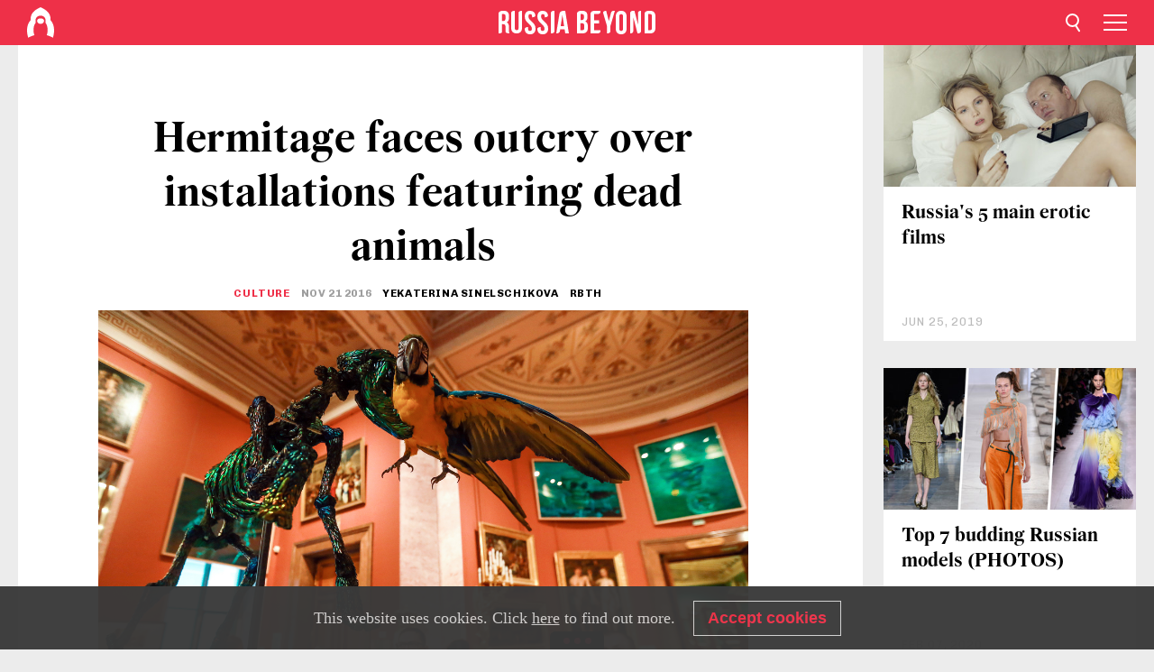

--- FILE ---
content_type: text/html; charset=UTF-8
request_url: https://www.rbth.com/arts/2016/11/21/hermitage-faces-outcry-over-installations-featuring-dead-animals_649621
body_size: 10908
content:
<!DOCTYPE html><html lang="en-US" prefix="og: http://ogp.me/ns#"><head><meta charset="UTF-8"/><meta name="apple-mobile-web-app-capable" content="no"/><meta name="format-detection" content="telephone=yes"/><meta name="viewport" content="width=device-width, initial-scale=1.0, user-scalable=yes" /><meta name="HandheldFriendly" content="true"/><meta name="MobileOptimzied" content="width"/><meta http-equiv="cleartype" content="on"/><meta name="navigation" content="tabbed" /><title>Hermitage faces outcry over installations featuring dead animals - Russia Beyond</title><link rel="icon" href="/favicon.ico" type="image/x-icon" sizes="any"/><link rel="icon" href="/favicon.svg" type="image/svg+xml" /><meta property="og:site_name" content="Russia Beyond" /><meta property="twitter:site" content="Russia Beyond" /><meta name="description" content="An exhibition of works by a Belgian artist has led to online hashtag wars and calls for the director of the Hermitage to resign." /><meta property="og:url" content="https://www.rbth.com/arts/2016/11/21/hermitage-faces-outcry-over-installations-featuring-dead-animals_649621" ><meta property="og:type" content="article"><meta property="og:title" content="Hermitage faces outcry over installations featuring dead animals"/><meta property="og:description" content="An exhibition of works by a Belgian artist has led to online hashtag wars and calls for the director of the Hermitage to resign."/><meta property="article:tag" content="Art"><meta property="article:tag" content="Saint Petersburg"><meta property="article:tag" content="hermitage"><meta property="article:tag" content="RBTH Daily"><meta property="article:section" content="Culture"/><meta property="article:published_time" content="Nov 21, 2016"/><meta property="article:modified_time" content="Nov 22, 2016"/><meta property="article:author" content="Yekaterina Sinelschikova" /><meta name="author" content="Yekaterina Sinelschikova" /><meta property="article:author" content="RBTH" /><meta name="author" content="RBTH" /><meta name="twitter:title" content="Hermitage faces outcry over installations featuring dead animals"/><meta name="twitter:description" content="An exhibition of works by a Belgian artist has led to online hashtag wars and calls for the director of the Hermitage to resign."/><meta property="og:image" content="https://mf.b37mrtl.ru/rbthmedia/images/all/2016/11/18/hermitage_hosts_jan_fabre_tass_18756446_b.jpg"/><meta property="og:image:type" content="image/jpeg" /><meta property="og:image:width" content="850"><meta property="og:image:height" content="478"><meta name="twitter:card" content="summary_large_image"/><meta name="twitter:image" content="https://mf.b37mrtl.ru/rbthmedia/images/all/2016/11/18/hermitage_hosts_jan_fabre_tass_18756446_b.jpg" /><meta property="og:locale" content="en_US"><meta property="fb:app_id" content="350873245081004"/><meta property="fb:pages" content="62669973528" /><meta name="twitter:site" content="meta.twitter.site"/><meta name="twitter:domain" content="meta.twitter.domain"/><meta name="google-site-verification" content="nypZy-AcrX7yig8kFK2R2_oVGMywzZCWyw8HVkk_GAY" /><link rel="stylesheet" href="https://cdni.rbth.com/rbth/view/css/news_view.css?v=315661400041232335348989"/><link rel="stylesheet" href="https://cdni.rbth.com/rbth/view/css/sharing.css?v=4240"/><link rel="stylesheet" href="https://cdni.rbth.com/rbth/view/css/explainer.css?v=12"/><!-- START GLOBAL LANG --><script>
            window.rbthConf = window.rbthConf || {};
            window.rbthConf.lang = window.rbthConf.lang || null;
            window.rbthConf.lang = 'www';
            window.rbthConf.url = window.rbthConf.url || null;
            window.rbthConf.url = 'https://' +  window.rbthConf.lang + '.rbth.com';
        </script><!-- END GLOBAL LANG --><script type='text/javascript'>var _sf_startpt=(new Date()).getTime();</script><link rel="stylesheet" href="https://cdni.rbth.com/rbth/view/css/cookies.css"><script>window.yaContextCb = window.yaContextCb || []</script><script src="https://yandex.ru/ads/system/context.js" async></script><style media="screen">
        .adfox-banner-slot > div[id^="adfox_"]:not(:empty) > div {
            margin: 15px auto;
        }

        .adfox-banner-slot > div[id^="adfox_"]:empty {
            display: none;
        }
    </style><!-- Yandex.Metrika counter --><script type="text/javascript" >
   (function(m,e,t,r,i,k,a){m[i]=m[i]||function(){(m[i].a=m[i].a||[]).push(arguments)};
   m[i].l=1*new Date();k=e.createElement(t),a=e.getElementsByTagName(t)[0],k.async=1,k.src=r,a.parentNode.insertBefore(k,a)})
   (window, document, "script", "https://mc.yandex.ru/metrika/tag.js", "ym");

   ym(50240641, "init", {
        clickmap:true,
        trackLinks:true,
        accurateTrackBounce:true,
        webvisor:true
   });
</script><noscript><div><img src="https://mc.yandex.ru/watch/50240641" style="position:absolute; left:-9999px;" alt="" /></div></noscript><!-- /Yandex.Metrika counter --><!-- Yandex.Metrika counter --><script type="text/javascript" >
   (function(m,e,t,r,i,k,a){m[i]=m[i]||function(){(m[i].a=m[i].a||[]).push(arguments)};
   m[i].l=1*new Date();k=e.createElement(t),a=e.getElementsByTagName(t)[0],k.async=1,k.src=r,a.parentNode.insertBefore(k,a)})
   (window, document, "script", "https://mc.yandex.ru/metrika/tag.js", "ym");

   ym(88818503, "init", {
        clickmap:true,
        trackLinks:true,
        accurateTrackBounce:true,
        webvisor:true
   });
</script><noscript><div><img src="https://mc.yandex.ru/watch/88818503" style="position:absolute; left:-9999px;" alt="" /></div></noscript><!-- /Yandex.Metrika counter --></head><body><script type="application/ld+json">
        {
            "@context": "http://schema.org",
            "@type": "Organization",
            "url": "https://www.rbth.com",
            "logo": "https://www.rbth.com/rbth/img/logo/png/60x60_red.png",
            "name": "Russia Beyond",
            "legalName": "Autonomous Non-profit Organization \"TV-Novosti\"",
            "sameAs": [
                "http://www.facebook.com/russiabeyond",
                "https://twitter.com/russiabeyond",
                "https://www.youtube.com/user/RBTHvideo",
                "https://www.instagram.com/russiabeyond/",
                "https://zen.yandex.ru/russiabeyond"
            ],
            "potentialAction": {
                "@type": "SearchAction",
                "target": "https://www.rbth.com/search?q={search_term_string}",
                "query-input": "required name=search_term_string"
            }
        }
    </script><script type="application/ld+json">
        {
            "@context": "http://schema.org",
            "@type": "BreadcrumbList",
            "itemListElement": [
                                                        {
                        "@type": "ListItem",
                        "position": 1,
                        "name": "Main",
                        "item": "https://www.rbth.com"
                    }
                                                        ,                    {
                        "@type": "ListItem",
                        "position": 2,
                        "name": "Culture",
                        "item": "https://www.rbth.com/arts"
                    }
                                                        ,                    {
                        "@type": "ListItem",
                        "position": 3,
                        "name": "Hermitage faces outcry over installations featuring dead animals",
                        "item": "https://www.rbth.com/arts/2016/11/21/hermitage-faces-outcry-over-installations-featuring-dead-animals_649621"
                    }
                                                ]
        }
    </script><script type="application/ld+json">
    {
        "@context": "http://schema.org",
        "@type": "Article",
        "mainEntityOfPage": {
            "@type": "WebPage",
            "@id": "https://www.rbth.com/arts/2016/11/21/hermitage-faces-outcry-over-installations-featuring-dead-animals_649621"
        },
        "headline": "Hermitage faces outcry over installations featuring dead animals",
        "image": [{
            "@type": "ImageObject",
            "url": "https://mf.b37mrtl.ru/rbthmedia/images/all/2016/11/18/hermitage_hosts_jan_fabre_tass_18756446_b.jpg",
            "height": 576,
            "width": 1024
        }],
                        "author":
                    [
                                    {
                        "@type": "Person",
                        "name": "Yekaterina Sinelschikova"
                    },                                    {
                        "@type": "Person",
                        "name": "RBTH"
                    }                            ],
                "datePublished": "2025-11-17T00:00:38+03:00",
        "dateModified": "2025-11-17T00:00:38+03:00",
        "publisher": {
            "@type": "Organization",
            "name": "Russia Beyond",
            "logo": {
                "@type": "ImageObject",
                "url": "https://www.rbth.com/rbth/img/logo/png/60x60_red.png"
            }
        },
        "description": "An exhibition of works by a Belgian artist has led to online hashtag wars and calls for the director of the Hermitage to resign."
    }
    </script><div class="layout"><div class="layout__wrapper"><header class="layout__header"><div class="header" id="app-header"><div class="header__wrapper"><div class="header__logo"><div class="logo"><div class="logo__cover logo__cover_header"><a href="/"></a></div><div class="logo__content logo__content_header"><a href="/"></a></div></div></div><div class="header__langs"><div class="buttons"><div class="buttons__langs-menu buttons__langs-menu_header">
                English
            </div></div><div class="nav"><div class="nav__wrapper nav__wrapper_langs_header"><ul class="nav__row nav__row_langs_header"><li class="nav__item nav__item_langs_header"><a href="https://id.rbth.com">Bahasa Indonesia</a></li><li class="nav__item nav__item_langs_header"><a href="https://de.rbth.com">Deutsch</a></li><li class="nav__item nav__item_langs_header"><a href="https://www.rbth.com">English</a></li><li class="nav__item nav__item_langs_header"><a href="https://es.rbth.com">Español</a></li><li class="nav__item nav__item_langs_header"><a href="https://fr.rbth.com">Français</a></li><li class="nav__item nav__item_langs_header"><a href="https://hr.rbth.com">Hrvatski</a></li><li class="nav__item nav__item_langs_header"><a href="https://it.rbth.com">Italiano</a></li><li class="nav__item nav__item_langs_header"><a href="https://br.rbth.com">Português</a></li><li class="nav__item nav__item_langs_header"><a href="https://si.rbth.com">Slovenščina</a></li><li class="nav__item nav__item_langs_header"><a href="https://kr.rbth.com">Korean</a></li><li class="nav__item nav__item_langs_header"><a href="https://jp.rbth.com">日本語</a></li><li class="nav__item nav__item_langs_header"><a href="https://bg.rbth.com">Български</a></li><li class="nav__item nav__item_langs_header"><a href="https://mk.rbth.com">Македонски</a></li><li class="nav__item nav__item_langs_header"><a href="https://rs.rbth.com">Српски</a></li><li class="nav__item nav__item_langs_header"><a href="https://ru.rbth.com">По-русски</a></li></ul></div></div></div><div class="header__nav">    <div class="nav">
        <ul class="nav__row nav__row_header">
                    <li class="nav__item nav__item_header">
                <a href="/lifestyle">
                    Lifestyle
                </a>
            </li>
                    <li class="nav__item nav__item_header">
                <a href="/arts">
                    Culture
                </a>
            </li>
                    <li class="nav__item nav__item_header">
                <a href="/travel">
                    Travel
                </a>
            </li>
                    <li class="nav__item nav__item_header">
                <a href="/education">
                    Education
                </a>
            </li>
                    <li class="nav__item nav__item_header">
                <a href="/business">
                    Business
                </a>
            </li>
                    <li class="nav__item nav__item_header">
                <a href="/history">
                    History
                </a>
            </li>
                    <li class="nav__item nav__item_header">
                <a href="/science-and-tech">
                    Science & Tech
                </a>
            </li>
                    <li class="nav__item nav__item_header">
                <a href="/russian-kitchen">
                    Russian Kitchen
                </a>
            </li>
                </ul>
    </div>
</div></div></div></header><div class="layout__content"><div class="control-width control-width_padding"><div class="rows"><div class="adfox-banner-slot"><div id="adfox_166005584166917666"></div><div id="adfox_16600558884169906"></div></div><div class="rows__wrapper rows__wrapper_short-story"><div class="rows__column rows__column_short-story rows__column_short-story_left"><div class="article"><div class="article__wrapper article__wrapper_short"><div class="article__head  article__head_short"><div class="article__head-content article__head-content_short"><h1>Hermitage faces outcry over installations featuring dead animals</h1><div class="article__category article__category_short"><a href="/arts">
            Culture
        </a></div><div class="article__date article__date_short"><time class="date ">
            


             Nov 21 2016
        </time></div><div class="article__author article__author_short"><a href="/author/Yekaterina Sinelschikova-1">
                    Yekaterina Sinelschikova
                </a></div><div class="article__author article__author_short">
                            RBTH
                    </div><div class="article__tags article__tags_short"><div class="tags"><div class="tags__wrapper tags__wrapper_short"></div></div></div></div><div class="article__cover article__cover_short"><img class="article__cover-image" alt="&quot;Jan Fabre: Knight of Despair / Warrior of Beauty&quot; exhibition at the State Hermitage Museum." src="https://mf.b37mrtl.ru/rbthmedia/images/all/2016/11/18/hermitage_hosts_jan_fabre_tass_18756446_b.jpg"></div></div><div class="article__copyright article__copyright_short"><p>"Jan Fabre: Knight of Despair / Warrior of Beauty" exhibition at the State Hermitage Museum.</p>
Sergei Konkov / TASS
    </div><div class="social-wrapper"><div class="social-container social-container_top"
                data-buttons="twitter, reddit, whatsapp, telegram, pinterest"
                data-counters></div><div class="button-rotator" id="button-rotator" onload="return {
    text: JSON.parse('\u0022Follow\u0020Russia\u0020Beyond\u0020on\u0022'),
    links: JSON.parse('\u007B\u0022instagram\u0022\u003A\u0022https\u003A\\\/\\\/www.instagram.com\\\/russiabeyond\\\/\u0022,\u0022facebook\u0022\u003A\u0022https\u003A\\\/\\\/www.facebook.com\\\/russiabeyond\\\/\u0022,\u0022telegram\u0022\u003A\u0022https\u003A\\\/\\\/t.me\\\/russiabeyond\u0022,\u0022twitter\u0022\u003A\u0022https\u003A\\\/\\\/twitter.com\\\/russiabeyond\u0022,\u0022youtube\u0022\u003A\u0022\u0022,\u0022odysee\u0022\u003A\u0022https\u003A\\\/\\\/odysee.com\\\/\u0040russiabeyond\u003A7\u0022,\u0022line\u0022\u003A\u0022\u0022,\u0022zen\u0022\u003A\u0022\u0022,\u0022vk\u0022\u003A\u0022\u0022,\u0022rumble\u0022\u003A\u0022https\u003A\\\/\\\/rumble.com\\\/RussiaBeyond\u0022,\u0022pinterest\u0022\u003A\u0022https\u003A\\\/\\\/www.pinterest.com\\\/rbth\\\/\u0022,\u0022taringa\u0022\u003A\u0022\u0022,\u0022ok\u0022\u003A\u0022footer.social.ok.link\u0022\u007D'),
    lang: JSON.parse('\u0022en\u002DUS\u0022'),
};"></div></div><div class="article__summary article__summary_short"><div class="article__summary-wrapper article__summary-wrapper_short">
            An exhibition of works by a Belgian artist has led to online hashtag wars and calls for the director of the Hermitage to resign.
        </div></div><div class="article__text article__text_short"><p>An exhibition featuring installations by the Belgian artist and theater director Jan Fabre at the Hermitage museum in St. Petersburg has provoked an outcry from both human rights activists and art lovers. The exhibition, entitled &quot;Jan Fabre: Knight of Despair, Warrior of Beauty,&rdquo; feature effigies of dead animals in installations with names such as <em>Carnival of Dead Mongrels</em> and <em>Protest of Dead Homeless Cats</em>.</p><p>Many visitors have had little positive to say about the exhibition, calling Fabre a &ldquo;tramp&rdquo; and a &ldquo;pelt-skinner&rdquo; and the works &ldquo;an abomination.&rdquo; Internet users have called for the exhibition to be closed and the museum&rsquo;s director fired, posting messages with the hashtag #pozorermitazhu (&ldquo;shame on the Hermitage&rdquo;). Curator Dmitry Ozerkov said that the museum stands by its decision to display the works and that the exhibition will not be removed.</p><p>Fabre himself is a world-renowned artist whose installations have appeared in dozens of museums, including the Louvre in Paris, as well as at the Venice Biennale and &ldquo;documenta,&rdquo; an exhibit of modern and contemporary art that takes place every five years in Kassel, Germany.</p><p>&ldquo;An effigy made from animals hanging on hooks is really a protest against the consumerist relationship of humans towards animals,&rdquo; Fabre said, explaining the installations at the opening of the exhibit. According to Fabre, a dead dog is predominantly a metaphor, a self-portrait of the artist, because &ldquo;the artist is a wandering dog.&rdquo;</p><p>At the opening, the artist also reminded viewers that the animals used in the exhibition had been found dead on the streets.</p><p><span class="text_media text_media__image"><img alt="An art installation displayed at the &quot;Jan Fabre: Knight of Despair / Warrior of Beauty.&quot; Source: Sergei Konkov / TASS" src="https://cdni.rbth.com/rbthmedia/images/all/2016/11/18/hermitage_hosts_jan_fabre_tass_18756470_b.jpg" /><small class="caption">An art installation displayed at the &quot;Jan Fabre: Knight of Despair / Warrior of Beauty.&quot; Source: Sergei Konkov / TASS</small></span></p><h3><strong>&#39;We&rsquo;ve hit rock bottom, friends!&#39; </strong></h3><p>Not all visitors accepted the explanation, however.</p><p>&ldquo;To say that I was shocked is to say nothing really. We have hit rock bottom friends! How can such a world-class museum allow this exhibition to take place?!&rdquo; <a href="https://www.instagram.com/p/BMq6VJ6BrOK/" target="_blank">wrote</a> museumgoer Dasha Samyklina on her social media page after visiting the exhibit.</p><p>Another visitor, Svetlana Sova, echoed these sentiments and called on the St. Petersburg authorities to respond as Moscow officials had to another controversial exhibition. &ldquo;People went there to admire the paintings, and were met with this horror&hellip;&rdquo; Sova <a href="https://vk.com/id115028346?w=wall115028346_4420" target="_blank">wrote</a>. &ldquo;In Moscow, they shut down a pedophile <a href="https://www.rbth.com//politics_and_society/2016/09/27/jock-sturges-photo-exhibition-in-moscow-closes-after-child-porn-allegations_633733" target="_blank">exhibition</a>, yet at the center of our northern cultural capital some sadists have hung up a string of murdered animals on hooks.&rdquo;</p><p>Sova&rsquo;s comments referred to an exhibition by Jock Sturgess at the Brothers Lumiere Photography Centre in Moscow of photographs taken in a nudist colony. Photos that depicted minors were brought to Moscow but not displayed, although later people found copies of the images online and reposted them.</p><h3><strong>Culture in context</strong></h3><p>The Fabre exhibition opened on Oct. 21, but as with the Sturgess exhibit, those opposed to it on moral grounds did not notice it for several weeks. Once the first complaint appeared, however, news of the exhibit spread rapidly via social media. In many cases, actual information about what was on display was interspersed with exaggerated rumors, including comments about children being admitted (although access to the exhibit is restricted to visitors over 16), a description of an installation featuring crucified cats (although there is no such installation) and fake photos of the works. Well-known conservative politicians and cultural figures hurried to speak out against the exhibit. Vitaly Milonov, a State Duma deputy from St. Petersburg who is known for his outspoken hostility towards homosexuality, among other things, <a href="http://govoritmoskva.ru/news/99193/" target="_blank">said</a> the exhibition &ldquo;spit on the soul of the Russian people.&rdquo;</p><p>The hostility towards the exhibition was compounded by an incited in the city of Khabarovsk (5,100 miles east of Moscow) that took place this fall. Two local students were accused of dismembering animals they took from animal shelters. The girls had tortured the animals in an abandoned hospital and took photographs of their crimes.</p><h3>#<strong>koshkizafabra </strong>(#catsforfabre)</h3><p>&ldquo;Obviously we understand what we are doing,&rdquo; said Ozerkov, who is the head of contemporary art at the Hermitage in addition to being the exhibit&rsquo;s curator. &ldquo;We have written and talked about the fact that this exhibition will be difficult and will need understanding from many sides.&rdquo;</p><p>He mentioned that neither the Russian Constitution nor the EU Charter of Fundamental Rights includes animal rights laws and that the sale of dog and cat fur is not illegal. The exhibit is raising awareness of these issues.</p><p><span class="text_media text_media__image"><img alt="Jan Fabre exhibition. Source: Sergei Konkov / TASS" src="https://cdni.rbth.com/rbthmedia/images/all/2016/11/18/hermitage_hosts_jan_fabre_tass_18756500_b.jpg" /><small class="caption">Jan Fabre exhibition. Source: Sergei Konkov / TASS</small></span></p><p>&ldquo;The public&rsquo;s reaction shows that we have made a great exhibition which hit society where it hurts,&rdquo; Ozerkov said. He added that the hostile online reaction was a deliberate provocation and &ldquo;a false denunciation of contemporary art, museums, and a free society.&rdquo;</p><p>Hermitage supporters also took to the Internet to remind readers that many museums in Russia have been displaying stuffed animal carcasses and even preserved human fetuses for years. &ldquo;What would happen if these people went to the Zoological museum or the Kunstkamera?&rdquo; <a href="https://tjournal.ru/37063-v-socialnih-setyah-ustroili-kampaniu-protiv-ermitazha-iz-za-vistavki-belgiiskogo-hudozhnika" target="_blank">wrote</a> Elias Panov, referring to the museum in St. Petersburg that has displayed a number of preserved &ldquo;natural oddities&rdquo; since the time of Peter the Great. Hermitage supporters are using the hashtag &lsquo;#koshkizafabra&rsquo; (&ldquo;#catsforfabre&rdquo;), referencing the famous <a href="https://rbth.com/multimedia/pictures/2014/10/14/12_custodians_of_the_hermitage_treasures_40589" target="_blank">Hermitage cats</a>.</p><p>The Russian Ministry for Culture has declined to take sides in the debate, releasing a <a href="http://mkrf.ru/press-center/news/ministerstvo/kommentariy-press-sluzhby-yan-fabr" target="_blank">statement</a> saying only that the Hermitage has great independence and freedom, and should therefore &ldquo;determine its own priorities when creating exhibits&rdquo; and making artistic decisions.</p><h2><em>Subscribe to get the hand picked best stories every week</em></h2><p><br /><div class="mastertag_pic mastertag_pic_wide"><a href="https://www.rbth.com//arts/2015/09/16/10_pearls_of_wisdom_on_world_culture_from_the_hermitage_director_49293.html"><img src="https://cdni.rbth.com/rbthmedia/images/all/2016/09/13/hermitage_museum_rtr1krh_b.jpg" alt="10 pearls of wisdom on world culture from the Hermitage director"></a><div class="mastertag_pic_title"><a href="https://www.rbth.com//arts/2015/09/16/10_pearls_of_wisdom_on_world_culture_from_the_hermitage_director_49293.html"  target="_blank" >10 pearls of wisdom on world culture from the Hermitage director</a></div></div></p><p class="article__text-copyright">
                All rights reserved by Rossiyskaya Gazeta.
            </p></div><div class="article__tags-trends article__tags-trends_short"><a href="/tag/art">
                    Art
                </a><a href="/tag/saint-petersburg">
                    Saint Petersburg
                </a><a href="/tag/hermitage">
                    hermitage
                </a><a href="/tag/RBTH Daily">
                    RBTH Daily
                </a><a href="/blog-viral-in-russia">
                Viral in Russia
            </a></div><div class="social-container"
                data-buttons="twitter, reddit, whatsapp, telegram, pinterest"
                data-counters></div><script src="https://cdni.rbth.com/rbth/view/sharing.min.js?v=3"></script><div class="article__text article__text_short"><script src="https://code.jquery.com/jquery-3.3.1.min.js"></script><div class="subscribe"><div class="subscribe__header"><p class="header-title">Subscribe</p><p class="header-subtitle">to our newsletter!</p></div><div class="subscribe__content"><p id="sub-email-label" class="content-text">Get the week's best stories straight to your inbox</p><form class="subscribe__form js-subscribe-form"><div class="subscribe__input-fields"><input class="subscribe__form-input js-subscribe-email" type="email" value="" placeholder="Enter your email" required="" aria-labelledby="sub-email-label"/><input class="subscribe__form-submit" type="submit" value="Submit"></div></form></div></div><script>
    (function () {
        var $subscribe = $('.subscribe');
        var $form = $('.js-subscribe-form');
        var $completeButton = $('.subscribe__form-complete');

        function validateEmail(email) {
            var re = /^(([^<>()[\]\\.,;:\s@\"]+(\.[^<>()[\]\\.,;:\s@\"]+)*)|(\".+\"))@((\[[0-9]{1,3}\.[0-9]{1,3}\.[0-9]{1,3}\.[0-9]{1,3}\])|(([a-zA-Z\-0-9]+\.)+[a-zA-Z]{2,}))$/;
            return re.test(email);
        }

        if (!$form.length) {
            return;
        }

        var initFormSubmit = function () {
            $form.on('submit', function (event) {
                event.preventDefault();
                $form = $(this);
                var $email = $form.find('.js-subscribe-email');
                var isWeekly = true, isDaily = false;
                var lng = 'en-US';

                if (['pt-BR', 'es-ES', 'fr-FR', 'sr-RS', 'sl-SI'].includes(lng)) {
                    isWeekly = $form.find('#mailingWeekly').is(':checked');
                    isDaily = $form.find('#mailingDaily').is(':checked');
                }

                if(!validateEmail($email)) {
                    if (isWeekly) {
                        $.ajax({
                            type: "GET",
                            dataType: "json",
                            url: 'https://subscribe.rbth.com/subscribe/43f7649a-bef2-4f18-9ef5-78d0b181f49e/' + $email.val() + '?_t=' + (new Date()).getTime(),
                            success: function () {
                                $subscribe.addClass('subscribe_complete');
                                $subscribe.html('<div class="subscribe__header"><p class="header-title">Almost Finished...</p></div><div class="subscribe__content"><p class="content-text">Check your email to confirm the subscribtion</p><form class="subscribe__form js-subscribe-finished"><input class="subscribe__form-complete" type="submit" value="OK" /></form></div>')
                            },
                            error: function() {
                                $email.val('');
                                alert('An unknown error occurred. Try later.');
                            }
                        });
                    }
                    if (isDaily) {
                        $.ajax({
                            type: "GET",
                            dataType: "json",
                            url: 'https://subscribe.rbth.com/subscribe//' + $email.val() + '?_t=' + (new Date()).getTime(),
                            success: function () {
                                $subscribe.addClass('subscribe_complete');
                                $subscribe.html('<div class="subscribe__header"><p class="header-title">Almost Finished...</p></div><div class="subscribe__content"><p class="content-text"></p><form class="subscribe__form js-subscribe-finished"><input class="subscribe__form-complete" type="submit" value="OK" /></form></div>')
                            },
                            error: function() {
                                $email.val('');
                                alert('An unknown error occurred. Try later.');
                            }
                        });
                    }
                }
            });

        };
        initFormSubmit();

        $completeButton.on('click', function (evt) {
            evt.preventDefault();
            evt.window.location.reload();
        });
    }());
</script></div><div class="follows-channel" id="banner-rotator" onload="return {
            text: JSON.parse('\u007B\u0022instagram\u0022\u003A\u0022\u0022,\u0022facebook\u0022\u003A\u0022We\u0027ve\u0020got\u0020more\u0020than\u00202,4\u0020million\u0020followers\u0020on\u0020Facebook.\u0022,\u0022telegram\u0022\u003A\u0022\u0022,\u0022twitter\u0022\u003A\u0022\u0022,\u0022odysee\u0022\u003A\u0022\u0022,\u0022line\u0022\u003A\u0022\u0022,\u0022zen\u0022\u003A\u0022\u0022,\u0022vk\u0022\u003A\u0022\u0022,\u0022rumble\u0022\u003A\u0022\u0022,\u0022pinterest\u0022\u003A\u0022\u0022,\u0022taringa\u0022\u003A\u0022\u0022\u007D'),
            links: JSON.parse('\u007B\u0022instagram\u0022\u003A\u0022https\u003A\\\/\\\/www.instagram.com\\\/russiabeyond\\\/\u0022,\u0022facebook\u0022\u003A\u0022https\u003A\\\/\\\/www.facebook.com\\\/russiabeyond\\\/\u0022,\u0022telegram\u0022\u003A\u0022https\u003A\\\/\\\/t.me\\\/russiabeyond\u0022,\u0022twitter\u0022\u003A\u0022https\u003A\\\/\\\/twitter.com\\\/russiabeyond\u0022,\u0022odysee\u0022\u003A\u0022https\u003A\\\/\\\/odysee.com\\\/\u0040russiabeyond\u003A7\u0022,\u0022line\u0022\u003A\u0022\u0022,\u0022zen\u0022\u003A\u0022\u0022,\u0022vk\u0022\u003A\u0022\u0022,\u0022rumble\u0022\u003A\u0022https\u003A\\\/\\\/rumble.com\\\/RussiaBeyond\u0022,\u0022pinterest\u0022\u003A\u0022https\u003A\\\/\\\/www.pinterest.com\\\/rbth\\\/\u0022,\u0022taringa\u0022\u003A\u0022\u0022\u007D'),
            linkText: JSON.parse('\u007B\u0022instagram\u0022\u003A\u0022\u0022,\u0022facebook\u0022\u003A\u0022Join\u0020them\u0021\u0022,\u0022telegram\u0022\u003A\u0022\u0022,\u0022twitter\u0022\u003A\u0022\u0022,\u0022odysee\u0022\u003A\u0022\u0022,\u0022line\u0022\u003A\u0022\u0022,\u0022zen\u0022\u003A\u0022\u0022,\u0022vk\u0022\u003A\u0022\u0022,\u0022rumble\u0022\u003A\u0022\u0022,\u0022pinterest\u0022\u003A\u0022\u0022,\u0022taringa\u0022\u003A\u0022\u0022\u007D'),
            lang: JSON.parse('\u0022en\u002DUS\u0022')
        };"></div><div class="adfox-banner-slot"><div id="adfox_166005600543321220"></div></div><div class="article__next-article"><div id="app-infinity-scroll-article"></div><div class="next-article-loading"></div><script>
      var currentArticleId = '103300000000001000152169';
  </script></div></div></div><script src="https://cdni.rbth.com/rbth/view/explainer.min.js"></script></div><div class="rows__column rows__column_short-story rows__column_short-story_right"><div class="adfox-banner-slot"><div id="adfox_166005598078458837"></div></div><div id="app-important-news"></div></div></div></div></div></div><script src="https://code.jquery.com/jquery-3.3.1.min.js"></script><script>
    window.subscribe = window.subscribe || {};
    window.subscribe = {
        'tr': {
            'lang': 'en-US',
            'title': 'Subscribe',
            'subtitle': "to our free newsletter!",
            'text': "",
            'placeholder': 'Enter your email',
            'button': 'Submit',
            'completeTitle': '',
            'completeSubtitle': 'Done! Check your email to confirm the subscribtion',
            'completeButton': '',
            'mobileTitle': 'Newsletter',
            'urlw': '43f7649a-bef2-4f18-9ef5-78d0b181f49e',
        }
    };
</script><script>
                        var footerCopyright = 'Russia Beyond is a media project of the independent non-commercial organization &quot;TV-Novosti&quot;, 2024. © All rights reserved.',
                            footerSocials = [
                                {icon: 'twitter', href: 'https://twitter.com/russiabeyond'},
                                {icon: 'youtube', href: 'footer.social.youtube.link'},
                                {icon: 'pinterest', href: 'https://www.pinterest.com/rbth/'},
                                {icon: 'linked-in', href: 'https://www.linkedin.com/company/930942/'},
                                {icon: 'rss', href: 'https://www.rbth.com/rss'},
                                {icon: 'yandex-zen', href: 'footer.social.yandex-zen.link'},
                                {icon: 'vk', href: 'footer.social.vk.link'},
                                {icon: 'telegram', href: 'https://t.me/russiabeyond'},
                                {icon: 'line', href: 'footer.social.line.link'},
                                {icon: 'rumble', href: 'https://rumble.com/RussiaBeyond'},
                                {icon: 'odysee', href: 'https://odysee.com/@russiabeyond:7'},
                                {icon: 'taringa', href: 'footer.social.taringa.link'},
                                {icon: 'ok', href: 'footer.social.ok.link'},
                            ]
                    </script><style>
                        .social__link_facebook,
                        .social__link_instagram {
                            display: none !important;
                        }
                    </style><div class="layout__footer"><link rel="stylesheet" href="https://cdni.rbth.com/rbth/view/css/news_view.css?v=315661400041232335348989"/><link rel="stylesheet" href="https://cdni.rbth.com/rbth/view/css/sharing.css?v=4240"/><link rel="stylesheet" href="https://cdni.rbth.com/rbth/view/css/explainer.css?v=12"/><div id="app-footer"></div></div></div></div><script>
        function adsDesktopBillboard() {
            window.yaContextCb.push(()=>{
                Ya.adfoxCode.create({
                    ownerId: 258144,
                    containerId: 'adfox_166005584166917666',
                    params: {
                        pp: 'g',
                        ps: 'fyda',
                        p2: 'y',
                        puid1: '',
                        puid2: '',
                        puid3: '',
                        puid4: '',
                        puid5: '',
                        puid63: ''
                    }
                })
            });
        };

        function adsMobileBillboard() {
            window.yaContextCb.push(()=>{
                Ya.adfoxCode.create({
                    ownerId: 258144,
                    containerId: 'adfox_16600558884169906',
                    params: {
                        pp: 'h',
                        ps: 'fyda',
                        p2: 'y',
                        puid1: '',
                        puid2: '',
                        puid3: '',
                        puid4: '',
                        puid5: '',
                        puid63: ''
                    }
                })
            });
        };

        function adsSidebanner() {
            window.yaContextCb.push(()=>{
                Ya.adfoxCode.create({
                    ownerId: 258144,
                    containerId: 'adfox_166005598078458837',
                    params: {
                        pp: 'g',
                        ps: 'fyda',
                        p2: 'fsyt',
                        puid1: '',
                        puid2: '',
                        puid3: '',
                        puid4: '',
                        puid5: '',
                        puid63: ''
                    }
                })
            });
        };

        function adsMobileBanner() {
            window.yaContextCb.push(()=>{
                Ya.adfoxCode.create({
                    ownerId: 258144,
                    containerId: 'adfox_166005600543321220',
                    params: {
                        pp: 'h',
                        ps: 'fyda',
                        p2: 'fsyt',
                        puid1: '',
                        puid2: '',
                        puid3: '',
                        puid4: '',
                        puid5: '',
                        puid63: ''
                    }
                })
            });
        };

        var adsModeIsMobile = false;

        function changeMode(is_mobile) {
            if (adsModeIsMobile && !is_mobile) {
                adsDesktopBillboard();
                adsSidebanner();
            }
            else if (!adsModeIsMobile && is_mobile) {
                adsMobileBillboard();
                adsMobileBanner();
            }
        }

        (function() {
            var throttle = function(type, name, obj) {
                obj = obj || window;
                var running = false;
                var func = function() {
                    if (running) { return; }
                    running = true;
                    requestAnimationFrame(function() {
                        obj.dispatchEvent(new CustomEvent(name));
                        running = false;
                    });
                };
                obj.addEventListener(type, func);
            };

            throttle("resize", "optimizedResize");
        })();

        window.addEventListener("load", function(e) {
            adsModeIsMobile = window.innerWidth <= 768;
            if (adsModeIsMobile) {
                adsMobileBillboard();
                adsMobileBanner();
            }
            else {
                adsDesktopBillboard();
                adsSidebanner();
            }
        });

        window.addEventListener("optimizedResize", function(e) {
            var isMobile = e.target.outerWidth <= 768;
            changeMode(isMobile);
        });
    </script><script>
    window.addEventListener('message', function(event) {
        if (!event.data) {
            return;
        }

        if (event.data.type && event.data.type === "QUIZ_UPDATE_HEIGHT" && !!document.getElementById('quiz_' + event.data.payload.quizID)) {
            document.getElementById('quiz_' + event.data.payload.quizID).style.height = event.data.payload.height + "px";
        }

        if (event.data.type && event.data.type === "QUIZ_NEXT_QUESTION" && !!document.getElementById('quiz_' + event.data.payload.quizID)) {
            window.scrollTo(0, document.getElementById('quiz_' + event.data.payload.quizID).getBoundingClientRect().top + window.pageYOffset - 25)
        }
    }, false);
</script><div id="app-watches-post"></div><script>
            var watches = {
                nbc : {
                    url: '/nbc/',
                    publicId: '152169'
                }
            };
        </script><script>
            var categoryID = '103300000000003100325383';
        </script><script defer="defer" src="https://cdni.rbth.com/rbth/view/news_view.min.js?v=31562340004111236531721"></script><script>
            var langs = JSON.parse('[{"label":"Bahasa Indonesia","url":"https:\/\/id.rbth.com","active":false,"code":"id","withadventures":false},{"label":"Deutsch","url":"https:\/\/de.rbth.com","active":false,"code":"de","withadventures":false},{"label":"English","url":"https:\/\/www.rbth.com","active":true,"code":"www","withadventures":true},{"label":"Espa\u00f1ol","url":"https:\/\/es.rbth.com","active":false,"code":"es","withadventures":true},{"label":"Fran\u00e7ais","url":"https:\/\/fr.rbth.com","active":false,"code":"fr","withadventures":true},{"label":"Hrvatski","url":"https:\/\/hr.rbth.com","active":false,"code":"hr","withadventures":false},{"label":"Italiano","url":"https:\/\/it.rbth.com","active":false,"code":"it","withadventures":false},{"label":"Portugu\u00eas","url":"https:\/\/br.rbth.com","active":false,"code":"br","withadventures":true},{"label":"Sloven\u0161\u010dina","url":"https:\/\/si.rbth.com","active":false,"code":"si","withadventures":false},{"label":"\u65e5\u672c\u8a9e","url":"https:\/\/jp.rbth.com","active":false,"code":"jp","withadventures":false},{"label":"\u0411\u044a\u043b\u0433\u0430\u0440\u0441\u043a\u0438","url":"https:\/\/bg.rbth.com","active":false,"code":"bg","withadventures":true},{"label":"\u041c\u0430\u043a\u0435\u0434\u043e\u043d\u0441\u043a\u0438","url":"https:\/\/mk.rbth.com","active":false,"code":"mk","withadventures":false},{"label":"\u0421\u0440\u043f\u0441\u043a\u0438","url":"https:\/\/rs.rbth.com","active":false,"code":"rs","withadventures":true},{"label":"\u041f\u043e-\u0440\u0443\u0441\u0441\u043a\u0438","url":"https:\/\/ru.rbth.com","active":false,"code":"ru","withadventures":true}]')
            langs = langs.map((lang) => {
                lang.url = window.location.origin.replace(
                    /(https?:\/\/)([a-z0-9]+(?=[.]|[-]))(.*)/g,
                    '$1' + lang.code + (window.location.host === 'rbth.ru' ? '.rbth.com' : '$3')
                );

                return lang;
            });
        </script><div class="cookies__banner js-cookies-banner"><div class="cookies__banner-wrapper"><p class="cookies__banner-text">This website uses cookies. Click <a href="/privacy" target="_blank">here</a> to find out more.</p><a class="cookies__banner-button js-cookies-button">Accept cookies</a></div></div><script src='https://cdni.rbth.com/rbth/view/cookies.min.js?v=2'></script><script type="text/javascript">
          /* CONFIGURATION START */
          var _ain = {
            id: "1317",
            postid: "https://www.rbth.com/arts/2016/11/21/hermitage-faces-outcry-over-installations-featuring-dead-animals_649621",
            maincontent: "counters.content-insights.maincontent",
            title: "Hermitage faces outcry over installations featuring dead animals",
            pubdate: "2016-11-21T18:35:00+03:00",
                     authors: "Yekaterina Sinelschikova,RBTH",
                             sections: "Culture",
                             tags: "Art,Saint Petersburg,hermitage,RBTH Daily",
                  };
          /* CONFIGURATION END */
          (function (d, s) {
            var sf = d.createElement(s);
            sf.type = 'text/javascript';
            sf.async = true;
            sf.src = (('https:' == d.location.protocol)
              ? 'https://d7d3cf2e81d293050033-3dfc0615b0fd7b49143049256703bfce.ssl.cf1.rackcdn.com'
              : 'http://t.contentinsights.com') + '/stf.js';
            var t = d.getElementsByTagName(s)[0];
            t.parentNode.insertBefore(sf, t);
          })(document, 'script');
        </script><script>(function(d, s, id) {
	        var js, fjs = d.getElementsByTagName(s)[0];
	        if (d.getElementById(id)) return;
	        js = d.createElement(s); js.id = id;
	        js.src = "//connect.facebook.net/en_US/sdk.js#xfbml=1&appId=350873245081004&version=v2.5";
	        fjs.parentNode.insertBefore(js, fjs);
	    }(document, 'script', 'facebook-jssdk'));</script><script async src="https://cdni.rbth.com/rbth/js/pushes/notification.js?v=15"></script></body></html>

--- FILE ---
content_type: image/svg+xml
request_url: https://cdni.rbth.com/rbth/img/logo/svg/tagline-en.svg
body_size: 3057
content:
<svg id="Tagline" xmlns="http://www.w3.org/2000/svg" width="174" height="27" viewBox="0 0 174 27"><defs><style>.cls-1{fill:#fff;}</style></defs><title>White_RB_Tagline</title>
    <path id="tagline-element-1" class="cls-1" d="M130,6.3918506 C130,2.33073005 132.120833,0 135.999127,0 C139.87742,0 142,2.32366724 142,6.3918506 L142,19.6081494 C142,23.6692699 139.880914,26 135.999127,26 C132.117339,26 130,23.6763327 130,19.6081494 L130,6.3918506 Z M133.953414,19.8624108 C133.953414,21.6775552 134.743048,22.3679456 135.999127,22.3679456 C137.255205,22.3679456 138.048333,21.6775552 138.048333,19.8624108 L138.048333,6.13582343 C138.048333,4.32067912 137.256952,3.63205433 135.999127,3.63205433 C134.741301,3.63205433 133.953414,4.32067912 133.953414,6.13582343 L133.953414,19.8624108 Z"></path>
    <path id="tagline-element-2" class="cls-1" d="M96.1064073,11.6724557 C97.8346682,10.8509899 98.6121281,9.20805836 98.6121281,6.63598472 L98.6121281,5.7485238 C98.6121281,1.89301841 96.882151,0 92.8575515,0 L91.021167,0 C90.4359268,0.0503647095 87.0326087,0.463702675 87,2.98714832 L87,25 L93.1046911,25 C96.9885584,25 99,22.9281 99,19.0708579 L99,17.0354289 C99,14.39215 98.1882151,12.4991316 96.1064073,11.6724557 Z M90.882151,3.57068427 L92.7528604,3.57068427 C94.1258581,3.57068427 94.7282609,4.35567906 94.7282609,6.14275791 L94.7282609,7.53212921 C94.7282609,9.53108719 93.8478261,10.1736714 92.4010297,10.1736714 L90.882151,10.1736714 L90.882151,3.57068427 Z M95.117849,18.9666551 C95.117849,20.8232025 94.4124714,21.4310524 93.1046911,21.4310524 L90.8735698,21.4310524 L90.8735698,13.7565127 L92.6035469,13.7565127 C94.367849,13.7565127 95.1092677,14.4720389 95.1092677,16.792289 L95.117849,18.9666551 Z"></path>
    <path id="tagline-element-3" class="cls-1" d="M168.177791,0 L166.016686,0 C165.441887,0.0503647095 162.176064,0.460229246 162,2.84126433 L162,25 L168.177791,25 C172.082278,25 174,22.8221604 174,18.8207711 L174,6.17749219 C174,2.17783953 172.082278,0 168.177791,0 Z M170.095512,18.9996526 C170.095512,20.7867315 169.348101,21.4310524 168.10702,21.4310524 L165.906214,21.4310524 L165.906214,3.57068427 L168.10702,3.57068427 C169.348101,3.57068427 170.095512,4.2132685 170.095512,6.00208406 L170.095512,18.9996526 Z"></path>
    <path id="tagline-element-4" class="cls-1" d="M146,2.33761723 L146,25 L146.286033,25 C147.456928,24.9322681 149.402286,24.5362973 149.402286,22.6085446 C149.402286,22.5963876 149.402286,22.5894408 149.402286,22.5772838 L149.402286,6.8912817 L154.114302,24.9947898 L154.231391,24.9947898 L154.841929,24.9947898 C156.012824,24.9565821 158,24.6005557 158,22.5824939 C158,22.56339 158,22.551233 158,22.5321292 L158,0 L157.79593,0 C156.753833,0.0468912815 154.713131,0.404654393 154.627823,2.36019452 L154.627823,14.9722125 L150.747142,0 L148.813493,0 C147.645944,0.0972559915 146.038472,0.557485238 146,2.33761723 Z"></path>
    <path id="tagline-element-5" class="cls-1" d="M127.425351,0 C126.423613,0.109428195 125.16458,0.508927952 124.816374,1.84290975 L122.332613,11.3961648 L119.368568,0 L119.227913,0 C118.109535,0.0590564855 115.625775,0.425554088 116.04774,2.50642674 L120.215928,16.7181963 L120.215928,25 L120.90205,25 C122.102763,24.9322587 124.075362,24.5344959 124.094231,22.6307927 L124.094231,16.7181963 L129,0 L127.425351,0 Z"></path>
    <path id="tagline-element-6" class="cls-1" d="M113,22.7961097 L113,21.4293157 L106.036125,21.4293157 L106.036125,14.1038555 L111.560181,14.1038555 L111.560181,10.5349079 L106.036125,10.5349079 L106.036125,3.57068427 L109.801393,3.57068427 C110.870565,3.51163599 112.992872,3.16429316 112.992872,1.34421675 C112.992872,1.31469261 112.992872,1.29732546 112.992872,1.26953804 L112.992872,0 L105.991576,0 C105.022193,0.0451545675 102.096225,0.434178534 102,3.35533172 L102,25 L109.840596,25 C110.932934,24.9287947 112.969707,24.5606113 113,22.7961097 Z"></path>
    <path id="tagline-element-7" class="cls-1" d="M73.9221927,0 L71.7170645,0 C70.1962865,0.137200416 68.0035367,0.751997222 67.5632184,3.09308788 L64,25 L64.6436782,25 C65.7913351,24.927058 67.7418214,24.5276137 68.0318302,22.6137547 C68.0318302,22.5963876 68.0318302,22.587704 68.0424403,22.5703369 L68.3625111,20.4637026 L73.2732095,20.4637026 L73.9628647,25 L78,25 L73.9221927,0 Z M68.8664898,17.0718999 L70.7939876,4.42862105 L72.7214854,17.0718999 L68.8664898,17.0718999 Z"></path>
    <polygon id="tagline-element-8" class="cls-1" points="18.0078349 0.502611619 18.0078349 0.497388381 17.9921651 0.497388381"></polygon>
    <path id="tagline-element-9" class="cls-1" d="M22.1873981,2.43737924 L22.1873981,19.0382831 C22.1873981,20.8009075 21.3814678,21.4387443 20.1005189,21.4387443 C18.8195701,21.4387443 18.0154188,20.8043367 18.0154188,19.0382831 L18.0154188,0.00776956736 C17.9709414,0.00776956736 14,-0.26142501 14,2.44766693 C14,2.49053231 14,2.51796615 14,2.5574023 L14,18.7948077 C14,22.7384226 16.0477391,25 19.9991105,25 C23.9504818,25 26,22.7435664 26,18.7948077 L26,0.000911107364 C25.1727205,-0.0128058126 22.1945145,0.0986441674 22.1873981,2.43737924 Z"></path>
    <path id="tagline-element-10" class="cls-1" d="M61.9787798,0 L61.3492485,0 C60.2475685,0.0468912815 58.0901857,0.404654393 58,2.36019452 L58,25 L58.581786,25 C59.8107869,24.951372 62,24.5901354 62,22.6015978 L62,0 L61.9770115,0 L61.9787798,0 Z"></path>
    <path id="tagline-element-11" class="cls-1" d="M33.1047463,6.13582343 C33.1047463,4.32067912 33.8403511,3.63205433 35.1240887,3.63205433 C36.4078262,3.63205433 37.143431,4.32067912 37.143431,6.13582343 L37.143431,7.16522921 C37.6665675,7.17935484 40.8482369,7.16522921 40.8482369,4.8910017 C40.8482369,4.8910017 40.8482369,4.87864177 40.8482369,4.86981325 C40.3875911,1.75334466 38.4218122,0 35.0133909,0 C31.085404,0 29.0660616,2.32366724 29.0660616,6.3918506 C29.0660616,13.6524278 36.9595298,14.6341596 36.9595298,19.8624108 C36.9595298,21.6775552 36.1525071,22.3343973 34.8669841,22.3343973 C33.5814611,22.3343973 32.7744383,21.6810866 32.7744383,19.8624108 L32.7744383,18.0472665 L32.1834548,18.0472665 C31.101473,18.0914091 29.0142836,18.4198302 29,20.2755857 C29.2231811,23.9164686 31.240738,26 34.9776819,26 C38.9431632,26 41,23.6763327 41,19.6081494 C41,12.3458064 33.1047463,11.3658404 33.1047463,6.13582343 Z"></path>
    <path id="tagline-element-12" class="cls-1" d="M47.1154058,6.13582343 C47.1154058,4.32067912 47.8506822,3.63205433 49.1338464,3.63205433 C50.4170107,3.63205433 51.1594256,4.32067912 51.1594256,6.13582343 L51.1594256,7.16699491 C51.7287294,7.17935484 54.8500845,7.14757216 54.8500845,4.8910017 C54.8500845,4.86804754 54.8500845,4.8539219 54.8500845,4.83096775 C54.3717979,1.74098472 52.4086815,0 49.0178441,0 C45.0916113,0 43.0713861,2.32366724 43.0713861,6.3918506 C43.0713861,13.6524278 50.963114,14.6341596 50.963114,19.8624108 C50.963114,21.6775552 50.154667,22.3343973 48.869718,22.3343973 C47.5847691,22.3343973 46.7781067,21.6810866 46.7781067,19.8624108 L46.7781067,18.0472665 L46.1641867,18.0472665 C45.1023192,18.0914091 43.0874479,18.4198302 43,20.1855348 C43.194527,23.8829202 45.2147522,26 48.9803664,26 C52.9440769,26 55,23.6763327 55,19.6081494 C55.0071338,12.3458064 47.1154058,11.3658404 47.1154058,6.13582343 Z"></path>
    <path id="tagline-element-13" class="cls-1" d="M4.11886819,0.0069473391 C4.11886819,0.0069473391 0.037537324,0.248367375 0,3.00646103 L0,25 L1.2472629,25 C2.37338262,24.9131582 3.85269444,24.5362651 3.85269444,23.1363762 C3.85269444,23.0929554 3.85269444,23.0634292 3.86122565,23.0217451 L3.86122565,14.8221481 L5.19380065,14.8221481 C6.94952367,14.8221481 7.72074506,15.6801445 7.72074506,18.0005558 L7.72074506,21.9310129 C7.72074506,22.4329582 7.72927627,22.834167 7.74633869,23.1641656 C7.7872885,23.5723218 8.21726148,24.9513686 12,24.9965263 C11.6160955,24.0707934 11.5802645,23.1780603 11.5802645,21.9657496 L11.5802645,18.1082395 C11.5802645,15.5029873 10.9489549,13.6081006 9.02090146,12.7865777 C10.7390872,11.9650549 11.5461396,10.2837988 11.5461396,7.71502015 L11.5461396,5.74892317 C11.5461396,1.89314993 9.82624769,0 5.82511019,0 L4.0949808,0 L4.11886819,0.0069473391 Z M7.68491398,6.14318466 L7.68491398,8.60775323 C7.68491398,10.60685 6.80790559,11.2512158 5.36954358,11.2512158 L3.86122565,11.2512158 L3.86122565,3.57093234 L5.72102943,3.57093234 C7.08943552,3.57093234 7.68491398,4.35598166 7.68491398,6.14318466 Z"></path>
</svg>






--- FILE ---
content_type: image/svg+xml
request_url: https://www.rbth.com/rbth/img/logo/logo-85adventures/logo-85adventures-www.svg
body_size: 7049
content:
<svg width="267px" height="78px" viewBox="0 0 267 78" version="1.1" xmlns="http://www.w3.org/2000/svg">
    <path class="icon-logo-85adventures-element-logo" fill="#FFFFFF" fill-rule="evenodd" d="M72.3998716,52.6371447 C71.2667108,55.4117878 69.7914738,58.0340555 68.008407,60.4430741 L54.6023537,60.4430741 L54.6023537,63.3640025 L65.5910871,63.3640025 C58.7576686,70.8156366 49.1110798,75.0580318 39.0005679,75.0580318 C28.890056,75.0580318 19.2434673,70.8156366 12.4100487,63.3640025 L23.4088544,63.3640025 L23.4088544,60.4430741 L10.002801,60.4430741 C8.22023307,58.031982 6.74189129,55.4102086 5.60126427,52.6371447 L72.3998716,52.6371447 Z M60.3334163,9.86065147 L52.7188585,17.5457149 L46.6755587,17.5457149 L53.3936937,5.91236202 C55.8461464,6.96713141 58.1736922,8.29136656 60.3334163,9.86065147 Z M50.6439923,4.82456798 C47.3625637,3.7042901 43.9358481,3.06644597 40.4711042,2.93100059 L40.4711042,17.5457149 L43.3114551,17.5457149 L50.6439923,4.82456798 Z M37.5501759,2.93100059 C34.121054,3.0681454 30.7292401,3.69563101 27.4780096,4.79435149 L34.7904024,17.5457149 L37.5401038,17.5457149 L37.5501759,2.93100059 Z M17.7684412,9.86065147 C19.916184,8.28949288 22.2339414,6.96506 24.6779474,5.91236202 L31.4162266,17.5759314 L25.5240094,17.5759314 L17.7684412,9.86065147 Z M39.0811453,31.1532125 L28.3945768,20.4666434 L49.7677138,20.4666434 L39.0811453,31.1532125 Z M15.4518429,11.6635694 L53.5044874,49.7162163 L4.55375896,49.7162163 C0.294050214,35.9934323 4.57351622,21.0508966 15.4518429,11.6635694 Z M78,38.9893584 C78.0040701,54.7640716 68.504748,68.9877701 53.9319834,75.0273146 C39.3592187,81.0668592 22.5832176,77.73272 11.4273709,66.5797537 C0.271524024,55.4267874 -3.06694799,38.651647 2.96883186,24.0773219 C9.00461169,9.50299695 23.2258552,0 39.0005679,0 C60.5354245,0 77.9944343,17.4545012 78,38.9893584 Z M46.7762803,63.3640025 L46.7762803,60.4430741 L31.2047111,60.4430741 L31.2047111,63.3640025 L46.7762803,63.3640025 Z"/>
    <path class="icon-logo-85adventures-element-1r" fill="#FFFFFF" d="M92.0424402,46 L91.9045098,45.5534235 C91.8451761,45.3863727 91.8024696,45.2122904 91.7771886,45.0344294 C91.7771886,44.8292456 91.7771886,44.5637136 91.7029179,44.2499031 C91.6286473,43.9360927 91.7029179,43.5257252 91.7029179,43.0429399 L91.7029179,39.2772143 C91.7757971,38.4352169 91.5632647,37.5933427 91.1087534,36.9236358 C90.5719997,36.409473 89.8764057,36.1616537 89.1777194,36.2356666 L87.840849,36.2356666 L87.840849,46 L84,46 L84,22.0297082 L89.8037133,22.0297082 C91.3510699,21.870478 92.8966807,22.3550631 94.1538467,23.3935767 C95.1302506,24.4735309 95.6387297,25.988038 95.5437667,27.533461 L95.5437667,29.4163238 C95.5437667,31.8946218 94.7055709,33.5039063 93.0291783,34.2441771 C93.9023293,34.5335186 94.6293844,35.2249327 95.034483,36.1511792 C95.4181129,37.159552 95.6028176,38.2513129 95.575597,39.349632 L95.575597,43.0791487 C95.570002,43.6034549 95.5948133,44.1276099 95.6498677,44.6482011 C95.7001916,45.1176955 95.8185021,45.574472 96,46 L92.0424402,46 Z M87.6521743,25.6203302 L87.6521743,33.2289546 L89.0875256,33.2289546 C89.6622113,33.2690265 90.2313187,33.0715145 90.7048242,32.6676627 C91.1458561,32.1290231 91.3619928,31.3702874 91.2910946,30.6095921 L91.2910946,28.1399074 C91.3406395,27.4402306 91.1786135,26.7426787 90.836229,26.1816221 C90.4538752,25.7450776 89.9400795,25.5277024 89.4210933,25.5829107 L87.6521743,25.6203302 Z"/>
    <path class="icon-logo-85adventures-element-1u" fill="#FFFFFF" d="M103.022269,22 L103.022269,40.2925672 C102.951508,40.9529487 103.163554,41.6121297 103.598415,42.0836149 C104.028391,42.4417369 104.562396,42.6236907 105.105257,42.5970486 C105.651495,42.6234299 106.188904,42.4416525 106.62318,42.0836149 C107.049854,41.6072188 107.257044,40.9505083 107.188246,40.2925672 L107.188246,22 L110.988593,22 L110.988593,40.0537608 C111.087839,41.6918962 110.535933,43.2982175 109.47067,44.4716785 C106.790134,46.5094405 103.209866,46.5094405 100.52933,44.4716785 C99.4640665,43.2982175 98.9121609,41.6918962 99.0114067,40.0537608 L99.0114067,22 L103.022269,22 Z"/>
    <path class="icon-logo-85adventures-element-1s" fill="#FFFFFF" d="M114.112021,27.8929971 C114.021915,26.2792909 114.515249,24.6951174 115.47298,23.5227392 C117.900019,21.4924203 121.171076,21.4924203 123.598114,23.5227392 C124.555846,24.6951174 125.049179,26.2792909 124.959074,27.8929971 L124.959074,28.6371221 L121.475423,28.6371221 L121.475423,27.656767 C121.533864,27.0056096 121.35732,26.3554484 120.987915,25.8614177 C120.609498,25.4986564 120.126515,25.3170574 119.637111,25.3535229 C119.144661,25.3175829 118.658669,25.4989493 118.276151,25.8614177 C117.910394,26.3573474 117.737584,27.0072979 117.7988,27.656767 C117.786469,28.4148695 117.970484,29.159761 118.326934,29.7946499 C118.706026,30.4396326 119.156818,31.0234607 119.667581,31.5309416 C120.205871,32.0742709 120.77463,32.6294118 121.394172,33.1727411 C122.006317,33.7173546 122.58027,34.317695 123.110606,34.9680904 C123.653492,35.6276588 124.105687,36.3806295 124.451253,37.2004653 C124.824685,38.1104945 125.009068,39.1098194 124.989544,40.1179078 C125.08052,41.7383711 124.574606,43.3273638 123.598114,44.4881657 C121.140957,46.5039448 117.859043,46.5039448 115.401886,44.4881657 C114.425394,43.3273638 113.91948,41.7383711 114.010456,40.1179078 L114.010456,38.6532808 L117.494107,38.6532808 L117.494107,40.3305149 C117.431044,40.9813583 117.620967,41.6309842 118.012085,42.1022411 C118.405845,42.466006 118.901635,42.6469775 119.403514,42.6101359 C119.901965,42.6440186 120.393686,42.4632126 120.784787,42.1022411 C121.179596,41.6330863 121.373323,40.9831924 121.31292,40.3305149 C121.323372,39.5746859 121.135609,38.8330848 120.77463,38.2044435 C120.395783,37.5557255 119.945012,36.9679553 119.433984,36.4563403 C118.895693,35.913011 118.326934,35.3696816 117.707392,34.8145407 C117.095246,34.2699273 116.521294,33.6695869 115.990957,33.0191915 C115.449779,32.3668122 114.997661,31.6219349 114.65031,30.8104396 C114.276878,29.9004103 114.092495,28.9010856 114.112021,27.8929971 L114.112021,27.8929971 Z"/>
    <path class="icon-logo-85adventures-element-2s" fill="#FFFFFF" d="M128.112951,27.8909351 C128.018811,26.2785746 128.50895,24.6938929 129.46482,23.5201794 C131.894783,21.4932735 135.166399,21.4932735 137.596362,23.5201794 C138.552231,24.6938929 139.042372,26.2785746 138.948231,27.8909351 L138.948231,28.6351448 L135.492325,28.6351448 L135.492325,27.654678 C135.550812,27.0034465 135.374129,26.3532112 135.004433,25.8591244 C134.621613,25.4966147 134.135239,25.3152275 133.6424,25.3511717 C133.15261,25.3147021 132.669246,25.4963218 132.290531,25.8591244 C131.920835,26.3532112 131.744151,27.0034465 131.802638,27.654678 C131.793939,28.4139994 131.981613,29.158865 132.341353,29.7928044 C132.720744,30.4378605 133.171893,31.0217552 133.683057,31.5292938 C134.211608,32.072685 134.79098,32.6278892 135.400845,33.1712804 C136.016712,33.7158463 136.594503,34.3162411 137.128798,34.966834 C137.66851,35.6273063 138.117606,36.3803184 138.460338,37.1994632 C138.830561,38.1105847 139.011599,39.1099779 138.988888,40.1172379 C139.082617,41.7361159 138.580081,43.3250355 137.606526,44.4879935 C135.14743,46.5040022 131.862929,46.5040022 129.403834,44.4879935 C128.423209,43.3295381 127.916319,41.7385501 128.011307,40.1172379 L128.011307,38.6524442 L131.487541,38.6524442 L131.487541,40.3298693 C131.424427,40.9807867 131.6145,41.6304868 132.005927,42.1017973 C132.84306,42.7781881 133.953846,42.7781881 134.79098,42.1017973 C135.182407,41.6304868 135.37248,40.9807867 135.309366,40.3298693 C135.319825,39.5739542 135.131915,38.8322687 134.770651,38.2035557 C134.398513,37.5590859 133.957971,36.9716905 133.45944,36.4552535 C132.920725,35.9118623 132.341353,35.368471 131.731487,34.8132669 C131.11562,34.268701 130.53783,33.6683061 130.003534,33.0177132 C129.46193,32.3652596 129.009454,31.6202974 128.66183,30.8087097 C128.284598,29.8995683 128.096579,28.9000834 128.112951,27.8909351 L128.112951,27.8909351 Z"/>
    <polygon class="icon-logo-85adventures-element-i" fill="#FFFFFF" points="143 22 147 22 147 46 143 46"/>
    <path class="icon-logo-85adventures-element-1a" fill="#FFFFFF" d="M163,46 L159.262373,46 L158.61901,41.6374622 L154.033779,41.6374622 L153.400628,46 L150,46 L153.768264,22 L159.180676,22 L163,46 Z M154.68,38.3404255 L158.32,38.3404255 L156.5,26.0851064 L154.68,38.3404255 Z"/>
    <path class="icon-logo-85adventures-element-8" fill="#FFFFFF" d="M94.9789107,67.8575589 C95.0742155,69.5654155 94.5134439,71.2342668 93.4485628,72.4118604 C90.7607433,74.5293799 87.2392577,74.5293799 84.5514371,72.4118604 C83.4865565,71.2342668 82.9257849,69.5654155 83.0210892,67.8575589 L83.0210892,65.9373668 C82.9967537,64.8718849 83.1846127,63.8143364 83.5699036,62.8478271 C83.9628541,61.958695 84.6028395,61.2513569 85.3852129,60.8414727 C83.7889261,59.9420085 82.8445442,57.9752205 83.0210892,55.9179033 L83.0210892,55.1424411 C82.9257849,53.4345845 83.4865565,51.7657332 84.5514371,50.5881396 C87.2392577,48.4706201 90.7607433,48.4706201 93.4485628,50.5881396 C94.5134439,51.7657332 95.0742155,53.4345845 94.9789107,55.1424411 L94.9789107,55.9179033 C95.1554565,57.9752205 94.2110739,59.9420085 92.6147877,60.8414727 C93.3971611,61.2513569 94.0371461,61.958695 94.4300966,62.8478271 C94.8153873,63.8143364 95.0032463,64.8718849 94.9789107,65.9373668 L94.9789107,67.8575589 Z M86.5166842,56.7966875 C86.4336094,57.5554135 86.6637546,58.3151838 87.1404828,58.8560136 C87.6010074,59.2439409 88.1650127,59.4409971 88.7382832,59.4142646 C89.3108688,59.4351026 89.8731994,59.2386314 90.3360837,58.8560136 C90.8175761,58.3225888 91.0557144,57.567656 90.9817708,56.8090931 L90.9817708,55.4444794 C91.0702359,54.6245801 90.8338026,53.802371 90.3360837,53.1990696 C89.8737348,52.816458 89.3101442,52.6239225 88.7382832,52.6532242 C88.0888523,52.5946812 87.4530435,52.8863981 87.0223658,53.4405077 C86.5916876,53.9946174 86.4164798,54.7463542 86.5495157,55.4692906 L86.5166842,56.7966875 Z M87.0223261,67.4719659 C86.9279676,68.2693881 87.169003,69.0707268 87.6755607,69.6436861 C88.3688196,70.3944991 89.414558,70.5689668 90.274737,70.0773247 C91.1349159,69.5856826 91.6179073,68.5374571 91.4752106,67.4719659 L91.4752106,65.263848 C91.5405359,64.5062134 91.3240848,63.7518873 90.876412,63.1770554 C89.9203996,62.3298704 88.5662496,62.3298704 87.6102372,63.1770554 C87.1625644,63.7518873 86.9461132,64.5062134 87.0114386,65.263848 L87.0223261,67.4719659 Z"/>
    <path class="icon-logo-85adventures-element-5" fill="#FFFFFF" d="M102.513701,66.7414324 L102.513701,69.0458707 C102.450651,69.7322504 102.640535,70.4173464 103.031572,70.9143341 C103.867875,71.6275751 104.97756,71.6275751 105.813862,70.9143341 C106.2049,70.4173464 106.394784,69.7322504 106.331733,69.0458707 L106.331733,63.6024138 C106.392457,62.9088441 106.203313,62.2173183 105.813862,61.7090375 C104.98238,60.9771736 103.863055,60.9771736 103.031572,61.7090375 C102.642122,62.2173183 102.452977,62.9088441 102.513701,63.6024138 L102.513701,64.3373428 L99.0307631,64.3373428 L99.7009489,50 L109.408498,50 L109.408498,53.5251677 L103.021419,53.5251677 L102.716788,59.4295122 C103.464028,58.1936599 104.674506,57.5122956 105.925559,57.6233308 C107.067552,57.5259674 108.185136,58.060638 108.971862,59.0807323 C109.713372,60.2831118 110.074164,61.7746299 109.987295,63.2785468 L109.987295,68.7967422 C110.082189,70.5063841 109.575802,72.18405 108.596151,73.4056187 C106.139495,75.5314604 102.858254,75.5314604 100.401598,73.4056187 C99.4253072,72.1814363 98.9194969,70.5056838 99.0104541,68.7967422 L99.0104541,66.7414324 L102.513701,66.7414324 Z"/>
    <path class="icon-logo-85adventures-element-2a" fill="#FFFFFF" d="M133,74 L129.250591,74 L128.615445,69.6374622 L124.056738,69.6374622 L123.411347,74 L120,74 L123.780142,50 L129.219858,50 L133,74 Z M124.5,66.3404255 L128,66.3404255 L126.244986,54.0851063 L124.5,66.3404255 Z"/>
    <path class="icon-logo-85adventures-element-d" fill="#FFFFFF" d="M143.826087,50 C146.451908,50.5265513 147.480103,51.5291014 148,54.0851063 L148,70.4255319 L148,70.4255319 C147.697676,72.9929674 146.433301,73.7435141 143.826087,74 L136,74 L136,74 L136,50 L143.826087,50 L143.826087,50 Z M142.26087,53.5744681 L140.173913,53.5744681 L140.173913,70.4255319 L140.173913,70.4255319 L142.80816,70.4255319 C143.323752,70.049211 143.663061,69.5385727 143.826087,68.893617 L143.826087,68.893617 L143.826087,55.6170213 C143.826087,54.5000465 143.304347,53.8191954 142.26087,53.5744681 L142.26087,53.5744681 Z"/>
    <polygon class="icon-logo-85adventures-element-v" fill="#FFFFFF" points="157.696656 69.5770393 160.553344 50 164 50 160.315287 74 154.684713 74 151 50 154.788217 50"/>
    <polygon class="icon-logo-85adventures-element-1e" fill="#FFFFFF" points="171.030364 60.1148036 176.597166 60.1148036 176.597166 63.5347432 171.030364 63.5347432 171.030364 70.5679758 178 70.5679758 178 74 167 74 167 50 178 50 178 53.4199396 171.030364 53.4199396"/>
    <polygon class="icon-logo-85adventures-element-n" fill="#FFFFFF" points="185.443478 56.6102719 185.443478 74 182 74 182 50 186.747826 50 190.629565 64.3564955 190.629565 50 194 50 194 74 190.118261 74"/>
    <polygon class="icon-logo-85adventures-element-t" fill="#FFFFFF" points="196.010705 50 208 50 208 53.4251135 203.942908 53.4251135 203.942908 74 200.057092 74 200.057092 53.4251135 196 53.4251135"/>
    <path class="icon-logo-85adventures-element-2u" fill="#FFFFFF" d="M215.022268,50 L215.022268,68.2925671 C214.951508,68.9529486 215.163554,69.6121297 215.598414,70.0836149 C216.028391,70.4417368 216.562395,70.6236907 217.105258,70.5970485 C217.651494,70.6234299 218.188904,70.4416524 218.62318,70.0836149 C219.049855,69.6072187 219.257043,68.9505083 219.188247,68.2925671 L219.188247,50 L222.988593,50 L222.988593,68.0537608 C223.08784,69.6918961 222.535934,71.2982175 221.470671,72.4716785 C218.790135,74.5094405 215.209866,74.5094405 212.529329,72.4716785 C211.464066,71.2982175 210.912161,69.6918961 211.011407,68.0537608 L211.011407,50 L215.022268,50 Z"/>
    <path class="icon-logo-85adventures-element-2r" fill="#FFFFFF" d="M234.124224,74 C234.124224,73.831038 234.028394,73.6862135 233.985803,73.5534576 C233.931389,73.3844955 233.888669,73.2109858 233.85803,73.034503 C233.821682,72.7748707 233.800341,72.5128237 233.794144,72.2500368 C233.794144,71.9241816 233.794144,71.5259141 233.794144,71.0431657 L233.794144,67.2777277 C233.881386,66.4157355 233.667347,65.5492934 233.197871,64.8639854 C232.66248,64.3517621 231.96836,64.1040001 231.27063,64.1760689 L229.865128,64.1760689 L229.865128,73.9396564 L226,73.9396564 L226,50.031539 L231.824313,50.031539 C233.3776,49.8667179 234.930412,50.3518023 236.189884,51.3953034 C237.154163,52.4838015 237.648495,53.9970584 237.542147,55.5348714 L237.542147,57.4175904 C237.542147,59.8956992 236.700976,61.5048607 235.018634,62.245075 C235.894884,62.5343944 236.624519,63.2257557 237.031056,64.1519314 C237.416047,65.1602272 237.601407,66.2519047 237.57409,67.3501399 L237.57409,71.0793718 C237.57387,71.6034927 237.598751,72.1272408 237.648624,72.6483043 C237.699127,73.1177628 237.817857,73.5745045 238,74 L234.124224,74 Z M230.173913,53.621206 L230.173913,61.2285003 L231.603112,61.2285003 C232.179563,61.270501 232.750754,61.0728494 233.224899,60.6673064 C233.667156,60.1287611 233.883892,59.370158 233.812796,58.6095957 L233.812796,56.1403427 C233.862479,55.4407883 233.700004,54.7433583 233.356669,54.1823999 C232.974597,53.7431735 232.458348,53.5254029 231.937606,53.5837931 L230.173913,53.621206 Z"/>
    <polygon class="icon-logo-85adventures-element-2e" fill="#FFFFFF" points="246.030364 60.1148036 251.597166 60.1148036 251.597166 63.5347432 246.030364 63.5347432 246.030364 70.5679758 253 70.5679758 253 74 242 74 242 50 253 50 253 53.4199396 246.030364 53.4199396"/>
    <path class="icon-logo-85adventures-element-3s" fill="#FFFFFF" d="M255.144363,55.8929971 C255.046067,54.279291 255.58425,52.6951174 256.629047,51.5227392 C259.276726,49.4924203 262.845151,49.4924203 265.49283,51.5227392 C266.537627,52.6951174 267.07581,54.279291 266.977513,55.8929971 L266.977513,56.6371222 L263.177167,56.6371222 L263.177167,55.656767 C263.240921,55.0056097 263.048327,54.3554484 262.64534,53.8614178 C262.232521,53.4986565 261.705631,53.3170575 261.171736,53.353523 C260.634517,53.317583 260.104344,53.4989494 259.687052,53.8614178 C259.288044,54.3573474 259.099523,55.0072979 259.166305,55.656767 C259.152852,56.4148696 259.353596,57.1597611 259.742451,57.7946499 C260.156006,58.4396327 260.64778,59.0234607 261.204975,59.5309416 C261.7922,60.0742709 262.412665,60.6294118 263.088529,61.1727412 C263.756324,61.7173546 264.382454,62.317695 264.961003,62.9680904 C265.545389,63.6293118 266.031161,64.3821942 266.401368,65.2004653 C266.808748,66.1104946 267.009893,67.1098195 266.988593,68.1179078 C267.087839,69.7383712 266.535933,71.3273638 265.47067,72.4881657 C262.790134,74.5039448 259.209866,74.5039448 256.52933,72.4881657 C255.464067,71.3273638 254.912161,69.7383712 255.011407,68.1179078 L255.011407,66.6532808 L258.811754,66.6532808 L258.811754,68.3305149 C258.742956,68.9813583 258.950146,69.6309843 259.37682,70.1022412 C259.806377,70.466006 260.347238,70.6469776 260.894743,70.610136 C261.438508,70.6440186 261.97493,70.4632126 262.401585,70.1022412 C262.832286,69.6330863 263.043625,68.9831924 262.977731,68.3305149 C262.989133,67.574686 262.7843,66.8330848 262.390506,66.2044436 C261.977218,65.5557256 261.485468,64.9679553 260.927981,64.4563403 C260.340756,63.913011 259.720292,63.3696816 259.044428,62.8145408 C258.376632,62.2699274 257.750503,61.6695869 257.171954,61.0191916 C256.581578,60.3668123 256.088357,59.6219349 255.709429,58.8104396 C255.309685,57.8984362 255.116148,56.8992013 255.144363,55.8929971 L255.144363,55.8929971 Z"/>
</svg>